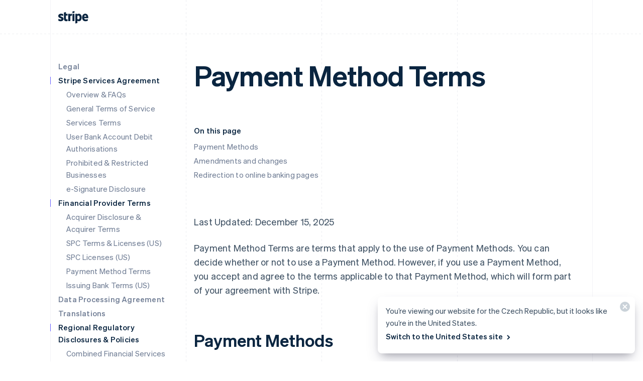

--- FILE ---
content_type: text/css; charset=utf-8
request_url: https://b.stripecdn.com/mkt-statics-srv/assets/v1-Page-b3e6e505ec9cdc64d74e.css
body_size: -394
content:
.LegalPage__layout .Section__layout{padding-top:48px}.LegalContainer__rowLayout:has(>aside){--rowLayoutGap:var(--rowLayoutGapSmall)}

--- FILE ---
content_type: text/css; charset=utf-8
request_url: https://b.stripecdn.com/mkt-statics-srv/assets/v1-Tropical-4894817f3839a23051cc.css
body_size: -116
content:
.flavor--Tropical{--blendBackground:#80e9ff;--blendIntersection:#0048e5;--blendForeground:#7a73ff;--gradientColorZero:#746dff;--gradientColorOne:#8cf9fb;--gradientColorTwo:#fecc69;--gradientColorThree:#fb80fd;--gradientColorZeroTransparent:rgba(169,96,238,0);--gradientColorOneTransparent:rgba(255,51,61,0);--gradientColorTwoTransparent:rgba(144,224,255,0);--gradientColorThreeTransparent:rgba(255,203,87,0);--shadeOneColor:#02bcf5;--shadeTwoColor:#0073e6;--shadeThreeColor:#003ab9;--shadeFourColor:#635bff;--shadeFiveColor:#002c59;--shadeSixColor:#09cbcb}.flavor--Tropical.theme--Dark,.flavor--Tropical .theme--Dark{--blendForeground:#7a73ff;--blendIntersection:#cff;--blendBackground:#00d4ff}.flavor--Tropical.accent--Cyan,.flavor--Tropical .accent--Cyan{--accentColor:#02bcf5}.flavor--Tropical.theme--Dark.accent--Cyan,.flavor--Tropical.theme--Dark .accent--Cyan,.flavor--Tropical .theme--Dark.accent--Cyan{--accentColor:#00d4ff}.flavor--Tropical.accent--Blurple,.flavor--Tropical .accent--Blurple{--accentColor:#635bff}.flavor--Tropical.theme--Dark.accent--Blurple,.flavor--Tropical.theme--Dark .accent--Blurple{--accentColor:#7a73ff}.flavor--Tropical.accent--Blue,.flavor--Tropical .accent--Blue{--accentColor:#0073e6}.flavor--Tropical.accent--Slate,.flavor--Tropical .accent--Slate{--accentColor:#0a2540}.flavor--Tropical.theme--Dark.accent--Slate,.flavor--Tropical.theme--Dark .accent--Slate,.flavor--Tropical .theme--Dark.accent--Slate{--accentColor:#fff}

--- FILE ---
content_type: text/javascript; charset=utf-8
request_url: https://b.stripecdn.com/mkt-statics-srv/assets/v1-chunk-ZDR7RJND.js
body_size: 2479
content:
import{j as m}from"./v1-chunk-KWARAS4N.js";var f=class{warn(e,...r){throw new Error("Not implmeneted!")}info(e,...r){throw new Error("Not implmeneted!")}error(e,...r){throw new Error("Not implmeneted!")}table(e,...r){throw new Error("Not implmeneted!")}};var u=class extends f{info(){}warn(){}error(){}table(){}};var g=new u;function F(d,e){let r=new RegExp(`${e}.(\\S+)`,"g"),t=d.match(r);if(t&&t.length)return t[0].split(".")[1]}function N(d,e){let r=e.el.querySelectorAll(`[data-js-target*="${d}."]`);for(let o of r){let s=o;if(s.dataset.jsTarget){let i=s.dataset.jsTarget.split(" ").filter(a=>a.includes(`${d}.`)).map(a=>a.split(".")[1]);for(let a of i)e[a]=o}}let t,n=Array.from(e.el.querySelectorAll(`[data-js-target-list*="${d}."]`)).reduce((o,s)=>{let i=s;return t=F(i.dataset.jsTargetList,d),t&&(o[t]?o[t].push(i):o[t]=[i]),o},{});Object.keys(n).forEach(o=>{e[o]=n[o]})}function x(d){return d.sort((e,r)=>e.el===r.el?0:e.el.compareDocumentPosition(r.el)&Node.DOCUMENT_POSITION_PRECEDING?1:-1)}var w=class{static get allDependencies(){return[...this.dependencies,...this.optionalDependencies]}constructor(e){this.__childControllers=e}__initMemembers(e,r){this.el=r,this.__domId=e,N(e,this)}connect(){return m(this,null,function*(){})}disconnect(){}reconnect(){return this.disconnect(),this.__initMemembers(this.__domId,this.el),this.connect()}childController(e){if(!this.constructor.allDependencies.includes(e))throw new Error(`Cannot search for unregistered dependency ${e.name}`);for(let t of this.__childControllers)if(t instanceof e)return t}childControllers(e){if(!this.constructor.allDependencies.includes(e))throw new Error(`Cannot search for unregistered dependency ${e.name}`);let t=[];for(let n of this.__childControllers)n instanceof e&&t.push(n);return x(t)}trackEvent(e){return m(this,null,function*(){var r;e.url=(r=e.url)!=null?r:window.location.href;try{let{Analytics:t}=yield import("./v1-analytics-JXW73UDA.js");t.trackEvent(e)}catch(t){let{category:n,label:o}=e,s=`Cannot track interactions for ${n}: ${o}.`;g.warn(`Failed to load tracking/analytics ${s}`,t)}})}initializeAnalytics(){return m(this,null,function*(){try{let{Analytics:e}=yield import("./v1-analytics-JXW73UDA.js");return yield e.initialize(),e}catch(e){g.warn("[Analytics] Could not load analytics module, will not initialize")}})}};w.dependencies=[],w.optionalDependencies=[];var M=class{constructor(e){this.__instancesByControllerAndDomNode=new Map;this.__registry=e}__controllersFromString(e){var t;let r=new Set;return(t=e==null?void 0:e.split(" "))==null||t.forEach(n=>{let o=this.__registry.controllersById.get(n);o&&r.add(o)}),r}__controllersForNode(e){return this.__controllersFromString(e.dataset.jsController)}nodesForController(e,r){let n=`[data-js-controller~=${this.__registry.idForController(r)}]`,o=new Set;e.matches(n)&&o.add(e);for(let s of e.querySelectorAll(n))o.add(s);return o}instanceForNode(e,r){let t=this.__instancesByControllerAndDomNode.get(e);if(t)return t.get(r)}setNodeInstance(e,r){let t=e.constructor,n=this.__instancesByControllerAndDomNode.get(t);n||(n=new Map,this.__instancesByControllerAndDomNode.set(t,n)),n.set(r,e)}removeNodeInstance(e){let r=e.constructor,t=this.__instancesByControllerAndDomNode.get(r);t||(t=new Map,this.__instancesByControllerAndDomNode.set(r,t));for(let[n,o]of t.entries())o===e&&t.delete(n)}observeDOM(e,{onControllerNodesAdded:r,onControllerNodesRemoved:t}){let n=new MutationObserver(o=>{let s=new Set,i=new Set;for(let a of o){for(let l of a.addedNodes)if(l instanceof HTMLElement){let c=new Set(l.querySelectorAll("[data-js-controller]"));l.matches("[data-js-controller]")&&c.add(l),c.forEach(_=>{this.__controllersForNode(_).forEach(y=>{s.add([_,y])})})}for(let l of Array.from(a.removedNodes))if(l instanceof HTMLElement){let c=new Set(l.querySelectorAll("[data-js-controller]"));l.matches("[data-js-controller]")&&c.add(l),c.forEach(_=>{this.__controllersForNode(_).forEach(y=>{var C;let h=(C=this.__instancesByControllerAndDomNode.get(y))==null?void 0:C.get(_);h&&i.add(h)})})}if(a.type==="attributes"){let l=a.target;if(l instanceof HTMLElement){let c=this.__controllersForNode(l);this.__controllersFromString(a.oldValue).forEach(y=>{var h;if(!c.has(y)){let C=(h=this.__instancesByControllerAndDomNode.get(y))==null?void 0:h.get(l);C&&i.add(C)}}),c.forEach(y=>{var h;(h=this.__instancesByControllerAndDomNode.get(y))!=null&&h.has(l)||s.add([l,y])})}}}s.size>0&&r(s),i.size>0&&t(i)});return n.observe(e,{attributes:!0,attributeFilter:["data-js-controller"],attributeOldValue:!0,subtree:!0,childList:!0}),()=>n.disconnect()}};var T={ToRoots:"ToRoots",ToLeaves:"ToLeaves"},p=class{constructor(){this.__verticies=new Map}add(e){let r=this.__verticies.get(e);return r||(r={value:e,dependsOn:new Set,dependedOnBy:new Set},this.__verticies.set(e,r)),r}vertex(e){let r=this.__verticies.get(e);if(!r)throw new Error("Vertex not found in DAG!");return r}*walk(e,r,t=new Set,n=[]){let o=this.__verticies.get(e);if(!o||t.has(e))return;let s=r===T.ToRoots;n.push(e),t.add(e),s||(yield[o,n]);let i=s?o.dependedOnBy:o.dependsOn;for(let a of i)yield*this.walk(a,r,t,n);s&&(yield[o,n]),n.pop()}addEdge(e,r){if(e===r)return;let t=this.add(e),n=this.add(r);if(!n.dependedOnBy.has(e)){for(let[o,s]of this.walk(e,T.ToRoots))if(o.value===r)throw new Error(`Circular dependency detected: ${s.join(" -> ")}`);n.dependedOnBy.add(e),t.dependsOn.add(r)}}};var E=class{constructor(){this.__controllersById=new Map;this.__idsByController=new Map;this.__classHierarchy=new p}get controllersById(){return this.__controllersById}register(e,r){if(this.__controllersById.has(e))throw new Error(`A controller is already registered with id "${e}"`);if(this.__idsByController.has(r)){let t=this.__idsByController.get(r);if(t)throw new Error(`Attempted to register a controller under two names "${e}" and "${t}"`)}this.__classHierarchy.add(r);for(let t of this.__controllersById.values())Object.getPrototypeOf(t)===r?this.__classHierarchy.addEdge(r,t):Object.getPrototypeOf(r)===t&&this.__classHierarchy.addEdge(t,r);this.__controllersById.set(e,r),this.__idsByController.set(r,e)}withSubclasses(e){let r=new Set;for(let[t]of this.__classHierarchy.walk(e,T.ToLeaves))r.add(t.value);return r}idForController(e){let r=this.__idsByController.get(e);if(!r)throw new Error(`Cannot get id for unregistered controller ${e.name}`);return r}};var A=class{constructor(){this.__requiredDependencyGraph=new p;this.__optionalDependencyGraph=new p}register(e){this.__requiredDependencyGraph.add(e),this.__optionalDependencyGraph.add(e);for(let r of e.dependencies)this.__requiredDependencyGraph.addEdge(e,r),this.register(r);for(let r of e.optionalDependencies)this.__optionalDependencyGraph.addEdge(e,r),this.register(r)}dependencies(e){let r=this.__requiredDependencyGraph.vertex(e),t=[...r.dependsOn].map(o=>({dependency:o,required:!0})),n=[...this.__optionalDependencyGraph.vertex(e).dependsOn].filter(o=>!r.dependsOn.has(o)).map(o=>({dependency:o,required:!1}));return new Set([...t,...n])}};var S=class{constructor(e,r){this.__dependencyManager=new A;this.__connectPromises=new Map;this.__domManager=e,this.__registry=r}__initChildren(e,r){return m(this,null,function*(){let t=[];for(let{dependency:s,required:i}of this.__dependencyManager.dependencies(e)){let a=[];for(let l of this.__registry.withSubclasses(s))a.push(this.initController(l,r));t.push({required:i,dependency:s,promises:a})}let o=(yield Promise.all(t.map(({promises:s})=>Promise.all(s)))).reduce((s,i)=>[...s,new Set([...i].reduce((a,l)=>[...a,...l],[]))],[]);return o.forEach((s,i)=>{if(t[i].required&&s.size<=0)throw new Error(`Missing required child Controller "${t[i].dependency.name}" for Controller "${e.name}"`)}),new Set(o.reduce((s,i)=>[...s,...i],[]))})}initController(e,r){return m(this,null,function*(){if(!r)throw new Error("Missing node for controller!");this.__dependencyManager.register(e);let t=this.__domManager.nodesForController(r,e),n=this.__registry.idForController(e),o=new Set,s=[];for(let l of t)s.push([l,this.__initChildren(e,l)]);let i=new Map;(yield Promise.all(s.map(([,l])=>l))).forEach((l,c)=>{i.set(s[c][0],l)});let a=[];for(let l of t){let c=this.__domManager.instanceForNode(e,l);if(c){o.add(c);let _=this.__connectPromises.get(c);_&&a.push(_)}else{c=new e(i.get(l)||new Set),o.add(c),this.__domManager.setNodeInstance(c,l),c.__initMemembers(n,l);let _=c.connect();a.push(Promise.resolve().then(()=>_))}}yield Promise.all(a);for(let l of o)this.__connectPromises.delete(l);return o})}destructController(e){e.disconnect(),this.__domManager.removeNodeInstance(e)}};function D(d){return Promise.all(d.map(e=>e.then(r=>({status:"fulfilled",value:r})).catch(r=>({status:"rejected",reason:r}))))}var v=class{constructor(e){this.__registry=new E;this.__domManager=new M(this.__registry);this.__instanceManager=new S(this.__domManager,this.__registry);this.__started=!1;this.__onNodesAdded=e=>{this.__initControllers(e)};this.__onNodesRemoved=e=>{for(let r of e)this.__instanceManager.destructController(r)};this.__rootNode=e}register(e,r){return m(this,null,function*(){this.__registry.register(e,r),this.__started&&(yield this.__startController(r,this.__rootNode))})}start(){return m(this,null,function*(){this.__started=!0,this.__domManager.observeDOM(this.__rootNode,{onControllerNodesAdded:this.__onNodesAdded,onControllerNodesRemoved:this.__onNodesRemoved}),yield this.__initControllers(new Set([...this.__registry.controllersById.values()].map(e=>[this.__rootNode,e])))})}__initControllers(e){return m(this,null,function*(){let r=[];for(let[n,o]of e)r.push(this.__startController(o,n));(yield D(r)).forEach(n=>{n.status==="rejected"&&g.error(n.reason)})})}__startController(e,r){return this.__instanceManager.initController(e,r)}},ee=new v(document.documentElement);export{g as a,w as b,ee as c};
